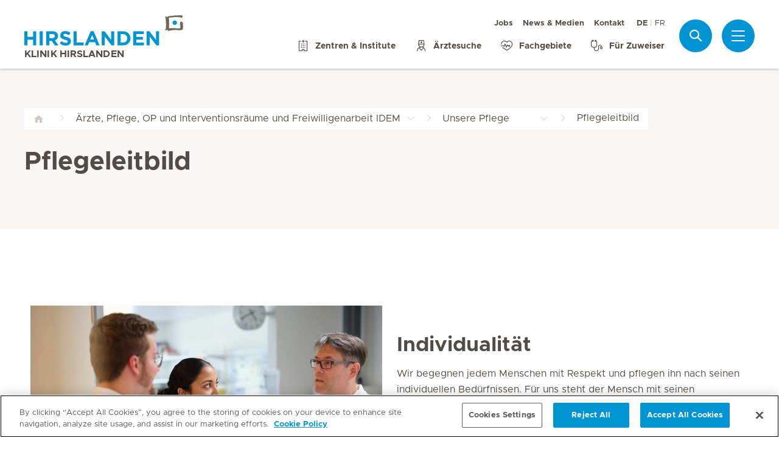

--- FILE ---
content_type: text/html; charset=UTF-8
request_url: https://www.hirslanden.ch/de/klinik-hirslanden/aerzte-und-pflege/unsere-pflege/pflegeleitbild.html
body_size: 5821
content:

  <!DOCTYPE HTML>
  <html class="no-js" lang="de">
    <head><meta http-equiv="content-type" content="text/html; charset=UTF-8"/>
<script defer="defer" type="text/javascript" src="/.rum/@adobe/helix-rum-js@%5E2/dist/rum-standalone.js"></script>
<link rel="preload" href="/etc.clientlibs/hirslanden/clientlibs/frontend-min/resources/font/Metropolis-Regular.woff" as="font" type="font/woff" crossorigin="anonymous"/>
<link rel="preload" href="/etc.clientlibs/hirslanden/clientlibs/frontend-min/resources/font/Metropolis-Bold.woff" as="font" type="font/woff" crossorigin="anonymous"/>
<link rel="preload" href="/etc.clientlibs/hirslanden/clientlibs/frontend-min/resources/font/Metropolis-SemiBold.woff" as="font" type="font/woff" crossorigin="anonymous"/>
<link rel="preload" href="/etc.clientlibs/hirslanden/clientlibs/frontend-min/resources/font/icons.woff?v=1.0.0" as="font" type="font/woff" crossorigin="anonymous"/>


	
	<title>Pflegeleitbild | Hirslanden Klinik Hirslanden</title>
	<meta name="keywords"/>
	<meta name="description"/>
	<meta itemprop="page-title" content="pflegeleitbild"/>
	<meta itemprop="repository-path" content="/content/klinik-hirslanden/de/aerzte-und-pflege/unsere-pflege/pflegeleitbild"/>
	
	
	
	<meta itemprop="clinics" content="/content/klinik-hirslanden/de"/>
	
	<meta itemprop="corporate" content="/content/corporate"/>
	
	
	
	
	
	
	
	
	
	
	
	
	
	
	
	
	
	
	
	
	
	
	<meta itemprop="page-type" content="ADDITIONAL_CONTENT"/>
	
	
	
	
	
	<meta name="viewport" content="width=device-width, initial-scale=1, maximum-scale=1"/>
	
	<meta name="last-modified" content="2024-04-30"/>
	<meta name="yandex-verification" content="53c3c2530ef78398"/>
	

	<link rel="canonical" href="https://www.hirslanden.ch/de/klinik-hirslanden/aerzte-und-pflege/unsere-pflege/pflegeleitbild.html"/>

	
		<link rel="alternate" href="https://www.hirslanden.ch/de/klinik-hirslanden/aerzte-und-pflege/unsere-pflege/pflegeleitbild.html" hreflang="de-CH"/>
	
		<link rel="alternate" href="https://www.hirslanden.ch/fr/klinik-hirslanden/medecins-et-soins/nos-soins/model-de-soins.html" hreflang="fr-CH"/>
	

	
		
		<meta property="og:url" content="https://www.hirslanden.ch/de/klinik-hirslanden/aerzte-und-pflege/unsere-pflege/pflegeleitbild.html"/>
		<meta property="og:type" content="article"/>
		<meta property="og:title" content="Pflegeleitbild"/>
		
		<meta property="og:image" content="https://mediclinic.scene7.com/is/image/mediclinic/hirslanden-logo-detailansicht-praxiszentren?_ck=1616179864108"/>

		
		<meta name="twitter:card" content="summary"/>
		<meta name="twitter:site" content="Hirslanden"/>
		<meta name="twitter:site:id" content="73376192"/>
		<meta name="twitter:title" content="Pflegeleitbild"/>
		
		<meta name="twitter:image" content="https://mediclinic.scene7.com/is/image/mediclinic/hirslanden-logo-detailansicht-praxiszentren?_ck=1616179864108"/>
	






    <!-- OneTrust Cookies Consent Notice start for hirslanden.ch -->

<script src="https://cdn.cookielaw.org/scripttemplates/otSDKStub.js" data-document-language="true" type="text/javascript" charset="UTF-8" data-domain-script="019523e2-a759-7907-be70-200d8c3420d7"></script>
<script type="text/javascript">
function OptanonWrapper() { }
</script>
<!-- OneTrust Cookies Consent Notice end for hirslanden.ch -->
    
    <script>
    window.dataLayer = window.dataLayer || [];
</script>
<!-- Google Tag Manager -->


    <script>(function(w,d,s,l,i){w[l]=w[l]||[];w[l].push({'gtm.start':
        new Date().getTime(),event:'gtm.js'});var f=d.getElementsByTagName(s)[0],
        j=d.createElement(s),dl=l!='dataLayer'?'&l='+l:'';j.async=true;j.src=
        'https://www.googletagmanager.com/gtm.js?id='+i+dl;f.parentNode.insertBefore(j,f);
    })(window,document,'script','dataLayer',"GTM-PRTK3Z");</script>


<!-- End Google Tag Manager -->


<!-- Adobe Analytics -->


    <script src="https://assets.adobedtm.com/82ec148934ab/bff85ea4e93a/launch-45694b391688.min.js" async></script>


<!-- End Adobe Analytics -->

    
    
    
        <script type="text/javascript" src="//script.crazyegg.com/pages/scripts/0090/4507.js" async="async"></script>
    
    

        
    
<link rel="stylesheet" href="/etc.clientlibs/hirslanden/clientlibs/clientlib-dependencies.lc-d41d8cd98f00b204e9800998ecf8427e-lc.css" type="text/css">



        
    
<link rel="stylesheet" href="/etc.clientlibs/hirslanden/clientlibs/clientlib-site.lc-4d1c75d68b11839a9440671cf091ea24-lc.css" type="text/css">



        


        
    
<link rel="stylesheet" href="/etc.clientlibs/hirslanden/clientlibs/frontend-min.lc-7d3d4b7431c03ae8eab1fe3f3be0c184-lc.css" type="text/css">



        
        
    
<script src="/etc.clientlibs/hirslanden/clientlibs/frontend-head-min.lc-f4e96b76cb58ca0b834b0f165cd57d9c-lc.js"></script>




        
    
    
    <script src="https://cdnjs.cloudflare.com/ajax/libs/picturefill/3.0.3/picturefill.min.js" async></script>





<script type="application/ld+json">
    {"@context":"http://schema.org/","@type":"BreadcrumbList","itemListElement":[{"@type":"ListItem","position":1,"name":"Ärzte, Pflege, OP und Interventionsräume und Freiwilligenarbeit IDEM","item":"https://www.hirslanden.ch/de/klinik-hirslanden/aerzte-und-pflege.html"},{"@type":"ListItem","position":2,"name":"Unsere Pflege","item":"https://www.hirslanden.ch/de/klinik-hirslanden/aerzte-und-pflege/unsere-pflege.html"},{"@type":"ListItem","position":3,"name":"Pflegeleitbild","item":"https://www.hirslanden.ch/de/klinik-hirslanden/aerzte-und-pflege/unsere-pflege/pflegeleitbild.html"}]}
</script>


<link rel="apple-touch-icon-precomposed" sizes="152x152" href="/etc.clientlibs/hirslanden/clientlibs/frontend/resources/favicon/touch-icon-ipad-retina.png"/>
<link rel="apple-touch-icon-precomposed" sizes="120x120" href="/etc.clientlibs/hirslanden/clientlibs/frontend/resources/favicon/touch-icon-iphone-retina.png"/>
<link rel="apple-touch-icon-precomposed" sizes="76x76" href="/etc.clientlibs/hirslanden/clientlibs/frontend/resources/favicon/touch-icon-ipad.png"/>
<link rel="apple-touch-icon-precomposed" sizes="52x52" href="/etc.clientlibs/hirslanden/clientlibs/frontend/resources/favicon/touch-icon-iphone.png"/>
<link rel="shortcut icon" href="/etc.clientlibs/hirslanden/clientlibs/frontend/resources/favicon/favicon.ico"/>
<meta name="msapplication-TileColor" content="#0094D0"/>
<meta name="msapplication-TileImage" content="/etc.clientlibs/hirslanden/clientlibs/frontend/resources/favicon/favicon-tile-144x144.png"/>

</head>
    <body class=" no-js   " type-ahead-endpoint-url="https://www.hirslanden.ch/de/klinik-hirslanden/_jcr_content.typeahead.json">
      <!-- Google Tag Manager (noscript) -->



    <noscript><iframe title="Google Tag Manager iframe" src="https://www.googletagmanager.com/ns.html?id=GTM-PRTK3Z" height="0" width="0" style="display:none;visibility:hidden"></iframe></noscript>



<!-- End Google Tag Manager (noscript) -->





<div id="dataLayerPageId" data-datalayerjson="{&#34;event&#34;:&#34;dl_page_view&#34;,&#34;language&#34;:&#34;de&#34;,&#34;page_type&#34;:&#34;hospital&#34;,&#34;hospital&#34;:&#34;klinik-hirslanden&#34;}">
</div>



      <div id="page">
  
  
    
    <div id="header" class=" logo-double">
        <header>
            
            <div>

    <div id="header-new" class="hospital">
        <div class="skip-links">
            <a class="accessible" href="#nav">Zur Navigation springen</a>
            <a class="accessible" href="#content">Zum Inhalt springen</a>
        </div>
        <nav>
            <div id="nav" class="navWrapper">
                <div class="logoWrapper">
                    <a href="/de/klinik-hirslanden/home.html">
                        <img src="/content/dam/corporate/logos/re-design/logo-hirslanden-web.png" alt="Klinik Hirslanden" title="Klinik Hirslanden" class="logo"/>
                        <img src="/content/dam/mc-sa-corporate/images/logos/icon-hirslanden-mediclinic-web.png" alt="Klinik Hirslanden" title="Klinik Hirslanden" class="smallLogo"/>
                        <div class="hospitalName">Klinik Hirslanden</div>
                    </a>
                </div>
                <script type="application/ld+json">
    {"@context":"http://schema.org/","@type":"Organization","url":"%5BLjava.lang.String;@15e25f73.html","logo":"https://www.hirslanden.ch/renditions/corporate/logos/re-design/4x3/768/1616254730220/logo-hirslanden-web.png"}
</script>


                
                <div class="linksWrapper">
                    <div class="links">
                        <div class="topLinksWrapper">
                            <ul class="customLinksWrapper">
                                
                                    <li class="customLink ">
                                        <a href="https://careers.hirslanden.ch/Hirslanden/search/?createNewAlert=false&q=&optionsFacetsDD_customfield3=&optionsFacetsDD_country=&optionsFacetsDD_customfield5=&optionsFacetsDD_facility=Klinik+Hirslanden&optionsFacetsDD_shifttype=" class="hir-ext-link" target="_blank">
                                                
                                            Jobs
                                        </a>
                                    </li>
<li class="customLink ">
                                        <a href="/de/klinik-hirslanden/news-und-medien.html">
                                                
                                            News &amp; Medien
                                        </a>
                                    </li>
<li class="customLink ">
                                        <a href="/de/klinik-hirslanden/kontakt.html">
                                                
                                            Kontakt
                                        </a>
                                    </li>

                                
                            </ul>
                            <div class="languageSwitch">
                                
  <ul class="lang-switch">
    <li class="active"><span data-lang="de">DE</span></li>
    
  
    
    <li>
      <a href="/fr/klinik-hirslanden/medecins-et-soins/nos-soins/model-de-soins.html" data-lang="fr">FR</a>
    </li>
  </ul>


                                
                            </div>
                        </div>

                        <ul class="bottomLinksWrapper">
                            
    
    
        <li class="sidebar_link">
            <a href="/de/klinik-hirslanden/centers.html">
                <span class="icon icon-hospital"></span>
                <span>Zentren &amp; Institute</span>
            </a>
        </li>
    
        <li class="sidebar_link">
            <a href="/de/klinik-hirslanden/aerzte-und-pflege/aerztesuche.html">
                <span class="icon icon-doctor"></span>
                <span>Ärztesuche</span>
            </a>
        </li>
    
        <li class="sidebar_link">
            <a href="/de/klinik-hirslanden/fachgebiete.html">
                <span class="icon icon-medical-heart"></span>
                <span>Fachgebiete</span>
            </a>
        </li>
    
        <li class="sidebar_link">
            <a href="/de/klinik-hirslanden/zuweiser.html">
                <span class="icon icon-stethoscope"></span>
                <span>Für Zuweiser</span>
            </a>
        </li>
    

                        </ul>
                        <div class="show-on-mobile bottomLinksWrapperMobile">
                            <ul class="bottomLinksWrapper">
                                
    
    
        <li class="sidebar_link">
            <a href="/de/klinik-hirslanden/centers.html">
                <span class="icon icon-hospital"></span>
                <span>Zentren &amp; Institute</span>
            </a>
        </li>
    
        <li class="sidebar_link">
            <a href="/de/klinik-hirslanden/aerzte-und-pflege/aerztesuche.html">
                <span class="icon icon-doctor"></span>
                <span>Ärztesuche</span>
            </a>
        </li>
    
        <li class="sidebar_link">
            <a href="/de/klinik-hirslanden/fachgebiete.html">
                <span class="icon icon-medical-heart"></span>
                <span>Fachgebiete</span>
            </a>
        </li>
    
        <li class="sidebar_link">
            <a href="/de/klinik-hirslanden/zuweiser.html">
                <span class="icon icon-stethoscope"></span>
                <span>Für Zuweiser</span>
            </a>
        </li>
    

                            </ul>
                        </div>
                    </div>

                    
                    
                    <script id="tmpl-search" type="text/x-template">
    <img class="popup-logo" src="/content/dam/mc-sa-corporate/images/logos/icon-hirslanden-mediclinic-web.png" alt="Klinik Hirslanden" title="Klinik Hirslanden"/>
    <div class="white-popup search-popup header_search-popup">
        <form id="header-search-form" method="GET" action="https://www.hirslanden.ch/de/klinik-hirslanden/search.html">
            <div class="typeahead__container">
                <div class="search-field typeahead__field">
                    <span class="typeahead__query">
                        <input type="text" title="Search Input" class="type-ahead-search search-overlay-input" data-typeahead-filters="[{&#34;type&#34;:&#34;AndFilter&#34;,&#34;startsWith&#34;:false,&#34;key&#34;:&#34;corporate_str&#34;,&#34;value&#34;:&#34;/content/corporate&#34;},{&#34;type&#34;:&#34;AndFilter&#34;,&#34;startsWith&#34;:false,&#34;key&#34;:&#34;clinics_mstr&#34;,&#34;value&#34;:&#34;/content/klinik-hirslanden/de&#34;}]" name="q" id="search" placeholder="Stichwort..." autocomplete="off" style="background-image: url('/etc.clientlibs/hirslanden/clientlibs/frontend/resources/img/24-px-search.svg')"/>
                    </span>
                    <span class="typeahead__button hide-on-mobile">
                        <button type="submit" title="Search" aria-label="Search" class="button button-search">Suche</button>
                    </span>
                </div>
            </div>
        </form>
        
            <div class="header_search-links">
                    <a href="https://careers.hirslanden.ch/Hirslanden/search/?createNewAlert=false&q=&optionsFacetsDD_customfield3=&optionsFacetsDD_country=&optionsFacetsDD_customfield5=&optionsFacetsDD_facility=Klinik+Hirslanden&optionsFacetsDD_shifttype=">Jobs</a>
            
                    <a href="https://www.hirslanden.ch/de/klinik-hirslanden/aerzte-und-pflege/aerztesuche.html">Ärztesuche</a>
            
                    <a href="https://www.hirslanden.ch/de/klinik-hirslanden/centers/geburtenabteilung/babygalerie.html">Babygalerie</a>
            
                    <a href="https://www.hirslanden.ch/de/klinik-hirslanden/zuweiser.html">Zuweiser</a>
            
                    <a href="https://www.hirslanden.ch/de/klinik-hirslanden/ihr-aufenthalt/besucherinformationen.html">Besucher</a>
            
                    <a href="https://shop.hirslanden.ch/klinik-hirslanden/">Online-Shop</a>
            
                    <a href="https://www.hirslanden.ch/de/corporate/ueber-uns/kontakt/healthline.html">Healthline</a>
            </div>
        
    </div>
</script>
                    <div class="iconsWrapper">
                        <div class="search-box search">
                            <a href="https://www.hirslanden.ch/de/klinik-hirslanden/search.html" class="hir-ext-link" target="_blank">
                                <span class="icon icon-search"></span>
                                <span class="screen-reader">Suche</span></a>
                        </div>
                        <div class="menu sidebar_toggle-header">
                            <a href="#sidebar" class="open-sidebar" title="Menü">
                                <div class="menuItemsWrapper">
                                    <span></span>
                                    <span></span>
                                    <span></span>
                                </div>
                            </a>
                        </div>
                    </div>
                </div>

            </div>
        </nav>

    </div>
    

    
    <div id="sidebar" class="sidebar hospital mfp-hide mfp-with-anim" aria-hidden="true" role="menu">
        <div class="sidebar_background">
            <div class="sidebar_holder">
                <div class="sidebar_left-column">
                    
                    <a href="/de/klinik-hirslanden/home.html" alt="Klinik Hirslanden" title="Klinik Hirslanden" class="hir-logo logo-override">
                        <span class="screen-reader">Hirslanden Home</span>
                        <img src="/content/dam/corporate/logos/re-design/logo-hirslanden-web.png"/>
                        
                        
                            <h2 class="hospital_title">Klinik Hirslanden</h2>
                        
                    </a>

                    
                    <ul class="sidebar_links">
                        
    <li class="emergency sidebar_link">
        <a href="/de/klinik-hirslanden/notfall.html">
            <span class="icon icon-emergency"></span>
            <span class="emergency_title">Notfall</span>
        </a>
    </li>
    
        <li class="sidebar_link">
            <a href="/de/klinik-hirslanden/centers.html">
                <span class="icon icon-hospital"></span>
                <span>Zentren &amp; Institute</span>
            </a>
        </li>
    
        <li class="sidebar_link">
            <a href="/de/klinik-hirslanden/aerzte-und-pflege/aerztesuche.html">
                <span class="icon icon-doctor"></span>
                <span>Ärztesuche</span>
            </a>
        </li>
    
        <li class="sidebar_link">
            <a href="/de/klinik-hirslanden/fachgebiete.html">
                <span class="icon icon-medical-heart"></span>
                <span>Fachgebiete</span>
            </a>
        </li>
    
        <li class="sidebar_link">
            <a href="/de/klinik-hirslanden/zuweiser.html">
                <span class="icon icon-stethoscope"></span>
                <span>Für Zuweiser</span>
            </a>
        </li>
    

                    </ul>

                    <div class="sidebar_divider"></div>

                    

                    <nav>
                        <ul class="sidebar_nav">
                            
    
        <li class="sidebar_nav-item">
            <a data-tab="tab1" href="#">
                Aufenthalt &amp; Besuch
                <span class="icon icon-arrow-next"></span>
            </a>
        </li>
    
        <li class="sidebar_nav-item">
            <a data-tab="tab2" href="#">
                Leistungsangebot
                <span class="icon icon-arrow-next"></span>
            </a>
        </li>
    
        <li class="sidebar_nav-item">
            <a data-tab="tab3" href="#">
                Veranstaltungen
                <span class="icon icon-arrow-next"></span>
            </a>
        </li>
    
        <li class="sidebar_nav-item">
            <a data-tab="tab4" href="#">
                Jobs &amp; Karriere
                <span class="icon icon-arrow-next"></span>
            </a>
        </li>
    
        <li class="sidebar_nav-item">
            <a data-tab="tab5" href="#">
                Über unsere Klinik
                <span class="icon icon-arrow-next"></span>
            </a>
        </li>
    
        <li class="sidebar_nav-item">
            <a data-tab="tab6" href="#">
                Für Ärzte &amp; Mitarbeiter
                <span class="icon icon-arrow-next"></span>
            </a>
        </li>
    

                        </ul>
                    </nav>

                    <div class="sidebar_divider"></div>

                    
                    <div class="">
                        <nav>
                            
                            <ul class="top-links sidebar_nav">
                                
    
        <li class=" sidebar_nav-item">
            <a href="https://careers.hirslanden.ch/Hirslanden/search/?createNewAlert=false&q=&optionsFacetsDD_customfield3=&optionsFacetsDD_country=&optionsFacetsDD_customfield5=&optionsFacetsDD_facility=Klinik+Hirslanden&optionsFacetsDD_shifttype=" class="hir-ext-link" target="_blank">
                                            
                Jobs
            </a>
            
        </li>
<li class=" sidebar_nav-item">
            <a href="/de/klinik-hirslanden/news-und-medien.html">
                                            
                News &amp; Medien
            </a>
            
        </li>
<li class=" sidebar_nav-item">
            <a href="/de/klinik-hirslanden/kontakt.html">
                                            
                Kontakt
            </a>
            
        </li>

    

                            </ul>
                            
                            <div class="sidebar_divider"></div>
                            <div class="sidebar_languages">
                                
  <ul class="lang-switch">
    <li class="active"><span data-lang="de">DE</span></li>
    
  
    
    <li>
      <a href="/fr/klinik-hirslanden/medecins-et-soins/nos-soins/model-de-soins.html" data-lang="fr">FR</a>
    </li>
  </ul>


                            </div>
                        </nav>
                    </div>

                    
                    <div>
                        <div class="sidebar_divider"></div>
                        <div class="sidebar_hospital-link sidebar_link">
                            <a href="/de/corporate/home.html" target="_blank">
                                <span class="icon icon-arrow-back"></span>
                                <span>Hirslanden Gruppe</span>
                            </a>
                        </div>
                    </div>
                </div>
                

                <div class="sidebar_right-column">
                    <a href="/de/klinik-hirslanden/home.html" alt="Klinik Hirslanden" title="Klinik Hirslanden" class="hir-logo logo-override  show-on-mobile logo-mobile">
                        <span class="screen-reader">Hirslanden Home</span>
                        <img src="/content/dam/corporate/logos/re-design/logo-hirslanden-web.png"/>
                        
                        
                            <h2 class="hospital_title">Klinik Hirslanden</h2>
                        
                    </a>

                    <div class="sidebar_right-column-content">
                        
                        <div class="sidebar_search">
    <img class="popup-logo" src="/content/dam/mc-sa-corporate/images/logos/icon-hirslanden-mediclinic-web.png" alt="Klinik Hirslanden" title="Klinik Hirslanden"/>
    <div class="white-popup search-popup header_search-popup">
        <form id="header-search-form" method="GET" action="https://www.hirslanden.ch/de/klinik-hirslanden/search.html">
            <div class="typeahead__container">
                <div class="search-field typeahead__field">
                    <span class="typeahead__query">
                        <input type="text" title="Search Input" class="type-ahead-search search-overlay-input" data-typeahead-filters="[{&#34;type&#34;:&#34;AndFilter&#34;,&#34;startsWith&#34;:false,&#34;key&#34;:&#34;corporate_str&#34;,&#34;value&#34;:&#34;/content/corporate&#34;},{&#34;type&#34;:&#34;AndFilter&#34;,&#34;startsWith&#34;:false,&#34;key&#34;:&#34;clinics_mstr&#34;,&#34;value&#34;:&#34;/content/klinik-hirslanden/de&#34;}]" name="q" id="search" placeholder="Stichwort..." autocomplete="off" style="background-image: url('/etc.clientlibs/hirslanden/clientlibs/frontend/resources/img/24-px-search.svg')"/>
                    </span>
                    <span class="typeahead__button hide-on-mobile">
                        <button type="submit" title="Search" aria-label="Search" class="button button-search">Suche</button>
                    </span>
                </div>
            </div>
        </form>
        
            <div class="header_search-links">
                    <a href="https://careers.hirslanden.ch/Hirslanden/search/?createNewAlert=false&q=&optionsFacetsDD_customfield3=&optionsFacetsDD_country=&optionsFacetsDD_customfield5=&optionsFacetsDD_facility=Klinik+Hirslanden&optionsFacetsDD_shifttype=" class="hir-ext-link" target="_blank">Jobs</a>
            
                    <a href="https://www.hirslanden.ch/de/klinik-hirslanden/aerzte-und-pflege/aerztesuche.html" class="hir-ext-link" target="_blank">Ärztesuche</a>
            
                    <a href="https://www.hirslanden.ch/de/klinik-hirslanden/centers/geburtenabteilung/babygalerie.html" class="hir-ext-link" target="_blank">Babygalerie</a>
            
                    <a href="https://www.hirslanden.ch/de/klinik-hirslanden/zuweiser.html" class="hir-ext-link" target="_blank">Zuweiser</a>
            
                    <a href="https://www.hirslanden.ch/de/klinik-hirslanden/ihr-aufenthalt/besucherinformationen.html" class="hir-ext-link" target="_blank">Besucher</a>
            
                    <a href="https://shop.hirslanden.ch/klinik-hirslanden/" class="hir-ext-link" target="_blank">Online-Shop</a>
            
                    <a href="https://www.hirslanden.ch/de/corporate/ueber-uns/kontakt/healthline.html" class="hir-ext-link" target="_blank">Healthline</a>
            </div>
        
    </div>
</div>
                        
                        <div class="sidebar_content-holder">
                            
        
        



                        </div>
                    </div>

                    
                    <div class="sidebar_nav-holder">
                        
    
        <div class="sidebar_nav-item-content" id="tab1">
            <a class="sidebar_nav-item-link show-on-mobile">
                <span class="icon icon-arrow-back"></span>
                <span>Aufenthalt &amp; Besuch</span>
            </a>
            
                <a class="sidebar_nav-item-sublink sidebar_nav-item-sublink-main" href="/de/klinik-hirslanden/ihr-aufenthalt.html">Ihr Aufenthalt</a>
                
                    <a class="sidebar_nav-item-sublink" href="/de/klinik-hirslanden/ihr-aufenthalt/ablauf-ihres-aufenthalts.html">Ablauf Ihres Aufenthalts</a>
                
                    <a class="sidebar_nav-item-sublink" href="/de/klinik-hirslanden/ihr-aufenthalt/besucherinformationen.html">Besucherinformationen</a>
                
                    <a class="sidebar_nav-item-sublink" href="/de/klinik-hirslanden/ihr-aufenthalt/informationen-fuer-internationale-patienten.html">Informationen für internationale Patienten</a>
                
                    <a class="sidebar_nav-item-sublink" href="/de/klinik-hirslanden/ihr-aufenthalt/rueckmeldung-aufenthalt.html">Rückmeldung zu Ihrem Aufenthalt</a>
                
                <div class="sidebar_divider-nav"></div>
            
                <a class="sidebar_nav-item-sublink sidebar_nav-item-sublink-main" href="/de/klinik-hirslanden/versicherung.html">Versicherung und Kostenübernahme</a>
                
                    <a class="sidebar_nav-item-sublink" href="/de/klinik-hirslanden/versicherung/leistungen-fuer-privatversicherte.html">Leistungen für Privatversicherte</a>
                
                    <a class="sidebar_nav-item-sublink" href="/de/klinik-hirslanden/versicherung/leistungen-fuer-halbprivatversicherte.html">Leistungen für Halbprivatversicherte</a>
                
                    <a class="sidebar_nav-item-sublink" href="/de/klinik-hirslanden/versicherung/leistungen-fuer-allgemeinversicherte.html">Leistungen für Allgemeinversicherte</a>
                
                    <a class="sidebar_nav-item-sublink" href="/de/klinik-hirslanden/versicherung/upgrades.html">Upgrades</a>
                
                    <a class="sidebar_nav-item-sublink" href="/de/klinik-hirslanden/versicherung/flex-spitalversicherung.html">Flex-Spitalversicherung</a>
                
                <div class="sidebar_divider-nav"></div>
            
                <a class="sidebar_nav-item-sublink sidebar_nav-item-sublink-main" href="/de/klinik-hirslanden/hotellerie-und-services.html">Hotellerie &amp; Services</a>
                
                    <a class="sidebar_nav-item-sublink hir-ext-link" href="https://shop.hirslanden.ch/klinik-hirslanden/" target="_blank">Online-Shop</a>
                
                    <a class="sidebar_nav-item-sublink" href="/de/klinik-hirslanden/hotellerie-und-services/zimmer.html">Zimmer</a>
                
                    <a class="sidebar_nav-item-sublink" href="/de/klinik-hirslanden/hotellerie-und-services/gastronomie.html">Gastronomie</a>
                
                    <a class="sidebar_nav-item-sublink" href="/de/klinik-hirslanden/hotellerie-und-services/dienstleistungen.html">Dienstleistungen</a>
                
                    <a class="sidebar_nav-item-sublink" href="/de/klinik-hirslanden/hotellerie-und-services/fahrservice.html">Fahrservice</a>
                
                    <a class="sidebar_nav-item-sublink" href="/de/klinik-hirslanden/hotellerie-und-services/seelsorge.html">Seelsorge</a>
                
                <div class="sidebar_divider-nav"></div>
            
        </div>
    
        <div class="sidebar_nav-item-content" id="tab2">
            <a class="sidebar_nav-item-link show-on-mobile">
                <span class="icon icon-arrow-back"></span>
                <span>Leistungsangebot</span>
            </a>
            
                <a class="sidebar_nav-item-sublink sidebar_nav-item-sublink-main" href="/de/klinik-hirslanden/fachgebiete.html">Fachgebiete</a>
                
                    <a class="sidebar_nav-item-sublink" href="/de/klinik-hirslanden/fachgebiete.html">Zur Übersicht</a>
                
                <div class="sidebar_divider-nav"></div>
            
                <a class="sidebar_nav-item-sublink sidebar_nav-item-sublink-main" href="/de/klinik-hirslanden/centers.html">Zentren &amp; Institute</a>
                
                    <a class="sidebar_nav-item-sublink" href="/de/klinik-hirslanden/centers.html">Zur Suche</a>
                
                <div class="sidebar_divider-nav"></div>
            
                <a class="sidebar_nav-item-sublink sidebar_nav-item-sublink-main" href="/de/klinik-hirslanden/aerzte-und-pflege.html">Ärzte &amp; Pflege</a>
                
                    <a class="sidebar_nav-item-sublink" href="/de/klinik-hirslanden/aerzte-und-pflege/aerztesuche.html">Arzt/Ärztin finden</a>
                
                    <a class="sidebar_nav-item-sublink" href="/de/klinik-hirslanden/aerzte-und-pflege/unsere-pflege.html">Unsere Pflege</a>
                
                    <a class="sidebar_nav-item-sublink" href="/de/klinik-hirslanden/aerzte-und-pflege/op-und-interventionsraeume.html">OP &amp; Interventionsräume</a>
                
                    <a class="sidebar_nav-item-sublink" href="/de/klinik-hirslanden/aerzte-und-pflege/case-management.html">Case Management</a>
                
                    <a class="sidebar_nav-item-sublink" href="/de/klinik-hirslanden/aerzte-und-pflege/im-dienste-eines-menschen.html">Im Dienste eines Mitmenschen</a>
                
                <div class="sidebar_divider-nav"></div>
            
        </div>
    
        <div class="sidebar_nav-item-content" id="tab3">
            <a class="sidebar_nav-item-link show-on-mobile">
                <span class="icon icon-arrow-back"></span>
                <span>Veranstaltungen</span>
            </a>
            
                <a class="sidebar_nav-item-sublink sidebar_nav-item-sublink-main" href="/de/klinik-hirslanden/kurse-und-veranstaltungen.html">Kurse &amp; Vorträge der Klinik Hirslanden</a>
                
                    <a class="sidebar_nav-item-sublink" href="/de/klinik-hirslanden/kurse-und-veranstaltungen/schwangerschaft-und-geburt.html">Schwangerschaft &amp; Geburt</a>
                
                    <a class="sidebar_nav-item-sublink" href="/de/klinik-hirslanden/kurse-und-veranstaltungen/gesundheitsthemen.html">Gesundheitsthemen</a>
                
                <div class="sidebar_divider-nav"></div>
            
        </div>
    
        <div class="sidebar_nav-item-content" id="tab4">
            <a class="sidebar_nav-item-link show-on-mobile">
                <span class="icon icon-arrow-back"></span>
                <span>Jobs &amp; Karriere</span>
            </a>
            
                <a class="sidebar_nav-item-sublink sidebar_nav-item-sublink-main" href="/de/klinik-hirslanden/jobs-und-karriere.html">Jobs &amp; Karriere</a>
                
                    <a class="sidebar_nav-item-sublink hir-ext-link" href="https://careers.hirslanden.ch/Hirslanden/search/?createNewAlert=false&q=&locationsearch=Klinik+Hirslanden&optionsFacetsDD_shifttype=" target="_blank">Offene Stellen</a>
                
                    <a class="sidebar_nav-item-sublink" href="/de/klinik-hirslanden/jobs-und-karriere/chum-lueg.html">Chum &amp; Lueg</a>
                
                    <a class="sidebar_nav-item-sublink" href="/de/klinik-hirslanden/kampagnen/pflege-zuerich.html">Jobs in der Pflege</a>
                
                    <a class="sidebar_nav-item-sublink hir-ext-link" href="https://hirslanden-op.ch/" target="_blank">Im OP arbeiten</a>
                
                    <a class="sidebar_nav-item-sublink" href="/de/klinik-hirslanden/jobs-und-karriere/hirslanden-als-arbeitgeberin.html">Klinik Hirslanden als Arbeitgeberin</a>
                
                    <a class="sidebar_nav-item-sublink" href="/de/klinik-hirslanden/jobs-und-karriere/aus-und-weiterbildung.html">Aus- &amp; Weiterbildungen</a>
                
                    <a class="sidebar_nav-item-sublink" href="/de/klinik-hirslanden/jobs-und-karriere.html">Kontakt für Jobsuchende</a>
                
                    <a class="sidebar_nav-item-sublink hir-ext-link" href="https://careers.hirslanden.ch/Hirslanden/content/International-Applications/?locale=de_DE" target="_blank">Bewerben aus dem Ausland</a>
                
                    <a class="sidebar_nav-item-sublink" href="/de/klinik-hirslanden/jobs-und-karriere/kinderbetreuung.html">Kinderbetreuung </a>
                
                    <a class="sidebar_nav-item-sublink" href="/de/klinik-hirslanden/jobs-und-karriere/personalzimmer.html">Personalzimmer</a>
                
                    <a class="sidebar_nav-item-sublink" href="/de/klinik-hirslanden/jobs-und-karriere/leben-und-arbeiten-in-zuerich.html">Leben und Arbeiten in Zürich</a>
                
                <div class="sidebar_divider-nav"></div>
            
        </div>
    
        <div class="sidebar_nav-item-content" id="tab5">
            <a class="sidebar_nav-item-link show-on-mobile">
                <span class="icon icon-arrow-back"></span>
                <span>Über unsere Klinik</span>
            </a>
            
                <a class="sidebar_nav-item-sublink sidebar_nav-item-sublink-main" href="/de/klinik-hirslanden/klinikportrait.html">Klinikportrait</a>
                
                    <a class="sidebar_nav-item-sublink" href="/de/klinik-hirslanden/klinikportrait/philosophie.html">Philosophie</a>
                
                    <a class="sidebar_nav-item-sublink" href="/de/klinik-hirslanden/klinikportrait/organisation.html">Organisation</a>
                
                    <a class="sidebar_nav-item-sublink" href="/de/klinik-hirslanden/klinikportrait/qualitaet.html">Qualität</a>
                
                    <a class="sidebar_nav-item-sublink" href="/de/klinik-hirslanden/klinikportrait/kennzahlen.html">Kennzahlen</a>
                
                    <a class="sidebar_nav-item-sublink" href="/de/klinik-hirslanden/klinikportrait/kooperationen.html">Kooperationen</a>
                
                    <a class="sidebar_nav-item-sublink" href="/de/klinik-hirslanden/klinikportrait/engagements.html">Engagements</a>
                
                    <a class="sidebar_nav-item-sublink" href="/de/klinik-hirslanden/klinikportrait/geschichte.html">Geschichte</a>
                
                    <a class="sidebar_nav-item-sublink" href="/de/klinik-hirslanden/klinikportrait/spitalhygiene.html">Spitalhygiene</a>
                
                    <a class="sidebar_nav-item-sublink" href="/de/klinik-hirslanden/klinikportrait/service-excellence.html">Service Excellence</a>
                
                    <a class="sidebar_nav-item-sublink" href="/de/klinik-hirslanden/klinikportrait/virtueller-rundgang.html">Virtueller Rundgang</a>
                
                    <a class="sidebar_nav-item-sublink" href="/de/klinik-hirslanden/klinikportrait/kunst.html">Kunst in der Klinik</a>
                
                <div class="sidebar_divider-nav"></div>
            
                <a class="sidebar_nav-item-sublink sidebar_nav-item-sublink-main" href="/de/klinik-hirslanden/news-und-medien.html">Medien &amp; News</a>
                
                    <a class="sidebar_nav-item-sublink" href="/de/klinik-hirslanden/news-und-medien/formulare-und-broeschueren.html">Formulare &amp; Broschüren</a>
                
                <div class="sidebar_divider-nav"></div>
            
        </div>
    
        <div class="sidebar_nav-item-content" id="tab6">
            <a class="sidebar_nav-item-link show-on-mobile">
                <span class="icon icon-arrow-back"></span>
                <span>Für Ärzte &amp; Mitarbeiter</span>
            </a>
            
                <a class="sidebar_nav-item-sublink sidebar_nav-item-sublink-main" href="/de/klinik-hirslanden/belegaerzte.html">Belegärzte</a>
                
                <div class="sidebar_divider-nav"></div>
            
                <a class="sidebar_nav-item-sublink sidebar_nav-item-sublink-main" href="/de/klinik-hirslanden/fort-und-weiterbildung.html">Veranstaltungen, Fort- &amp; Weiterbildung</a>
                
                <div class="sidebar_divider-nav"></div>
            
                <a class="sidebar_nav-item-sublink sidebar_nav-item-sublink-main" href="/de/klinik-hirslanden/medizinische-infrastruktur.html">Medizinische Infrastruktur</a>
                
                <div class="sidebar_divider-nav"></div>
            
        </div>
    

                    </div>

                </div>
            </div>
        </div>
    </div>
</div>
            

            <div class="genericHeader">
    <div class="genericHeaderWrapper" data-text-bookmark-mac="Sie können diese Seite Ihren Lesezeichen hinzufügen, indem Sie auf der Tastatur die Tastenkombination Command/Cmd + D drücken." data-text-bookmark-windows="Sie können diese Seite Ihren Lesezeichen hinzufügen, indem Sie auf der Tastatur die Tastenkombination CTRL + D drücken.">
        
        <ol class="breadcrumb-wrapper">
  <li class="breadcrumb-item ">
    <div class="first-item  noSiblings">
      <a href="/de/klinik-hirslanden/home.html">
        <span></span>
      </a>
    </div>
    
  </li>

  <li class="breadcrumb-item ">
    <div class="breadcrumb-item-main  hasSiblings">
      <a href="/de/klinik-hirslanden/aerzte-und-pflege.html">
        <span>Ärzte, Pflege, OP und Interventionsräume und Freiwilligenarbeit IDEM</span>
      </a>
    </div>
    
      <ol class="breadcrumb-inner-item-wrapper">
        <li class="breadcrumb-sub-item ">
          <a href="/de/klinik-hirslanden/ihr-aufenthalt.html">Ihr Aufenthalt </a>
        </li>
      
        <li class="breadcrumb-sub-item ">
          <a href="/de/klinik-hirslanden/hotellerie-und-services.html">Hotellerie und Services </a>
        </li>
      
        <li class="breadcrumb-sub-item ">
          <a href="/de/klinik-hirslanden/fachgebiete.html">Fachgebiete </a>
        </li>
      
        <li class="breadcrumb-sub-item active">
          <a href="/de/klinik-hirslanden/aerzte-und-pflege.html">Ärzte, Pflege, OP und Interventionsräume und Freiwilligenarbeit IDEM </a>
        </li>
      
        <li class="breadcrumb-sub-item ">
          <a href="/de/klinik-hirslanden/centers.html">Zentren und Institute </a>
        </li>
      
        <li class="breadcrumb-sub-item ">
          <a href="/de/klinik-hirslanden/klinikportrait.html">Klinikportrait </a>
        </li>
      
        <li class="breadcrumb-sub-item ">
          <a href="/de/klinik-hirslanden/jobs-und-karriere.html">Jobs und Karriere </a>
        </li>
      
        <li class="breadcrumb-sub-item ">
          <a href="/de/klinik-hirslanden/news-und-medien.html">Medien und News </a>
        </li>
      
        <li class="breadcrumb-sub-item ">
          <a href="/de/klinik-hirslanden/zuweiser.html">Zuweiser-Bereich </a>
        </li>
      
        <li class="breadcrumb-sub-item ">
          <a href="/de/klinik-hirslanden/medizinische-infrastruktur.html">Medizinische Infrastruktur </a>
        </li>
      
        <li class="breadcrumb-sub-item ">
          <a href="/de/klinik-hirslanden/kontakt.html">Kontakt und Anfahrt </a>
        </li>
      
        <li class="breadcrumb-sub-item ">
          <a href="/de/klinik-hirslanden/forschung-und-lehre.html">Forschung und Lehre </a>
        </li>
      
        <li class="breadcrumb-sub-item ">
          <a href="/de/klinik-hirslanden/kurse-und-veranstaltungen.html">Kurse und Veranstaltungen </a>
        </li>
      
        <li class="breadcrumb-sub-item ">
          <a href="/de/klinik-hirslanden/notfall.html">Notfall </a>
        </li>
      
        <li class="breadcrumb-sub-item ">
          <a href="/de/klinik-hirslanden/fort-und-weiterbildung.html">Fort- und Weiterbildung für Fachexperten  </a>
        </li>
      </ol>
    
  </li>

  <li class="breadcrumb-item ">
    <div class="breadcrumb-item-main  hasSiblings">
      <a href="/de/klinik-hirslanden/aerzte-und-pflege/unsere-pflege.html">
        <span>Unsere Pflege</span>
      </a>
    </div>
    
      <ol class="breadcrumb-inner-item-wrapper">
        <li class="breadcrumb-sub-item ">
          <a href="/de/klinik-hirslanden/aerzte-und-pflege/aerztesuche.html">Ärztesuche </a>
        </li>
      
        <li class="breadcrumb-sub-item active">
          <a href="/de/klinik-hirslanden/aerzte-und-pflege/unsere-pflege.html">Unsere Pflege </a>
        </li>
      
        <li class="breadcrumb-sub-item ">
          <a href="/de/klinik-hirslanden/aerzte-und-pflege/op-und-interventionsraeume.html">OP &amp; Interventionsräume </a>
        </li>
      
        <li class="breadcrumb-sub-item ">
          <a href="/de/klinik-hirslanden/aerzte-und-pflege/im-dienste-eines-menschen.html">Freiwilligenarbeit IDEM </a>
        </li>
      </ol>
    
  </li>

  <li class="breadcrumb-item active">
    <div class="breadcrumb-item-main last-item hasSiblings">
      
        <span>Pflegeleitbild</span>
      
    </div>
    
      <ol class="breadcrumb-inner-item-wrapper">
        <li class="breadcrumb-sub-item ">
          <a href="/de/klinik-hirslanden/aerzte-und-pflege/unsere-pflege/jobs.html">Jobs </a>
        </li>
      
        <li class="breadcrumb-sub-item ">
          <a href="/de/klinik-hirslanden/aerzte-und-pflege/unsere-pflege/leitungsteam.html">Leitungsteam </a>
        </li>
      
        <li class="breadcrumb-sub-item ">
          <a href="/de/klinik-hirslanden/aerzte-und-pflege/unsere-pflege/professionelle-pflege.html">Professionelle Pflege </a>
        </li>
      
        <li class="breadcrumb-sub-item ">
          <a href="/de/klinik-hirslanden/aerzte-und-pflege/unsere-pflege/vision-und-philosophie-der-pflege-.html">Vision und Philosophie </a>
        </li>
      </ol>
    
  </li>
</ol>

        
        
            
    <div class="backlink">
        <a href="/de/klinik-hirslanden/aerzte-und-pflege/unsere-pflege.html"><span class="icon icon-arrow-back"></span> Unsere Pflege</a>
    </div>

        

            
            <div class="title">
                <h1>
                    <span>Pflegeleitbild</span>

                </h1>
            </div>
        
    

    </div>
</div>

            
        </header>
    </div>
    

    <div id="content">
  
  
  <div><div class="fullwidth section">

    
  


    <div class="  fullwidth fullwidth--">
        <div class="fullwidth--content-holder">
            <div class="columncontainer section">
  
  


    <div class="  columncontainerWrapper">

      

      <div class="grid-50-50 ">
          <div class="grid-col-1">
              <div>
                  <div class="text section">

  
  

    
      <div class="textAndImage
        
        
        
        
        ">
        <div class="wrapper ">
          
          <div class="imageAndCaption size-full">
                      <figure>
                        
                            
  
    <div class="image-container ">
        
            

            
                <div class="image-responsive">
                    <img data-image="responsiveImage" src="[data-uri]" alt="Medium-HIR_neutral_045-X-1" data-src="https://mediclinic.scene7.com/is/image/mediclinic/Medium-HIR_neutral_045-X-1?_ck=1757671215219" class="image-fluid"/>
                </div>
            
            
        
    </div>

  

                        
                        
                      </figure>
          </div>
              
        </div>
      </div>
      <div class="cf"></div>
    

    


</div>


              </div>
          </div>
      
          <div class="grid-col-2">
              <div>
                  <div class="spacer section">
    
  

    <div class="spacer-big"><input type="hidden" name="spacer-hidden-field-spacer" value="true"/></div>
</div>
<div class="text section">

  
  

    
      <div class="textAndImage
        
        
        
        
        ">
        <div class="wrapper text">
          
          
              <div data-obfuscate-email class="obfuscate-email-content-wrapper text-no-image">
                
                
                <h2>Individualität</h2>
<p>Wir begegnen jedem Menschen mit Respekt und pflegen ihn nach seinen individuellen Bedürfnissen. Für uns steht der Mensch mit seinen Erwartungen  im Mittelpunkt unseres Handelns.</p>

              </div>
        </div>
      </div>
      <div class="cf"></div>
    

    


</div>


              </div>
          </div>
      </div>

    </div>

</div>


        </div>
    </div>
</div>
<div class="fullwidth section">

    
  


    <div class="callout background-primary fullwidth fullwidth--background-primary">
        <div class="fullwidth--content-holder">
            <div class="columncontainer section">
  
  


    <div class="  columncontainerWrapper">

      

      <div class="grid-50-50 ">
          <div class="grid-col-1">
              <div>
                  <div class="spacer section">
    
  

    <div class="spacer-big"><input type="hidden" name="spacer-hidden-field-spacer" value="true"/></div>
</div>
<div class="text section">

  
  

    
      <div class="textAndImage
        
        
        
        
        ">
        <div class="wrapper text">
          
          
              <div data-obfuscate-email class="obfuscate-email-content-wrapper text-no-image">
                
                
                <h2 style="	text-align: left;
">Professionalität<br />
</h2>
<p style="	text-align: left;
">Unsere Pflege orientiert sich an einer hohen Qualität. Interdisziplinärer Austausch und Transparenz für alle Beteiligten ist uns wichtig. Wir halten uns an Pflegerichtlinien und überprüfen unsere Arbeit regelmässig nach internen und externen Standards.<br />
Wir Pflegende sind offene und zukunftsorientierte PartnerInnen eines interdisziplinären Teams. Freude an der Pflege und der Begegnung mit Menschen sind uns ein grosses Anliegen.</p>

              </div>
        </div>
      </div>
      <div class="cf"></div>
    

    


</div>


              </div>
          </div>
      
          <div class="grid-col-2">
              <div>
                  <div class="text section">

  
  

    
      <div class="textAndImage
        
        
        
        
        ">
        <div class="wrapper ">
          
          <div class="imageAndCaption size-full">
                      <figure>
                        
                            
  
    <div class="image-container ">
        
            

            
                <div class="image-responsive">
                    <img data-image="responsiveImage" src="[data-uri]" alt="Medium-HIR_neutral_081-X" data-src="https://mediclinic.scene7.com/is/image/mediclinic/Medium-HIR_neutral_081-X?_ck=1757663471496" class="image-fluid"/>
                </div>
            
            
        
    </div>

  

                        
                        
                      </figure>
          </div>
              
        </div>
      </div>
      <div class="cf"></div>
    

    


</div>


              </div>
          </div>
      </div>

    </div>

</div>


        </div>
    </div>
</div>
<div class="fullwidth section">

    
  


    <div class="  fullwidth fullwidth--">
        <div class="fullwidth--content-holder">
            <div class="columncontainer section">
  
  


    <div class="  columncontainerWrapper">

      

      <div class="grid-50-50 ">
          <div class="grid-col-1">
              <div>
                  <div class="text section">

  
  

    
      <div class="textAndImage
        
        
        
        
        ">
        <div class="wrapper ">
          
          <div class="imageAndCaption size-full">
                      <figure>
                        
                            
  
    <div class="image-container ">
        
            

            
                <div class="image-responsive">
                    <img data-image="responsiveImage" src="[data-uri]" alt="Pflege-Dame-Bett" data-src="https://mediclinic.scene7.com/is/image/mediclinic/Pflege-Dame-Bett?_ck=1616182467166" class="image-fluid"/>
                </div>
            
            
        
    </div>

  

                        
                        
                      </figure>
          </div>
              
        </div>
      </div>
      <div class="cf"></div>
    

    


</div>


              </div>
          </div>
      
          <div class="grid-col-2">
              <div>
                  <div class="spacer section">
    
  

    <div class="spacer-big"><input type="hidden" name="spacer-hidden-field-spacer" value="true"/></div>
</div>
<div class="text section">

  
  

    
      <div class="textAndImage
        
        
        
        
        ">
        <div class="wrapper text">
          
          
              <div data-obfuscate-email class="obfuscate-email-content-wrapper text-no-image">
                
                
                <h2>Wertschätzung</h2>
<p>Wir achten und wahren die Individualität des Menschen und beziehen uns auf seine Biographie und seine soziokulturellen Prägungen. Wir gehen auf den Menschen zu und suchen den Weg zu einer vertrauensvollen Beziehung, die Geborgenheit und Sicherheit vermittelt. Wir pflegen den Dialog und erfüllen Patientenwünsche im Rahmen unserer Möglichkeiten.</p>

              </div>
        </div>
      </div>
      <div class="cf"></div>
    

    


</div>


              </div>
          </div>
      </div>

    </div>

</div>


        </div>
    </div>
</div>
<div class="fullwidth section">

    
  


    <div class="callout background-primary fullwidth fullwidth--background-primary">
        <div class="fullwidth--content-holder">
            <div class="columncontainer section">
  
  


    <div class="  columncontainerWrapper">

      

      <div class="grid-50-50 ">
          <div class="grid-col-1">
              <div>
                  <div class="spacer section">
    
  

    <div class="spacer-big"><input type="hidden" name="spacer-hidden-field-spacer" value="true"/></div>
</div>
<div class="text section">

  
  

    
      <div class="textAndImage
        
        
        
        
        ">
        <div class="wrapper text">
          
          
              <div data-obfuscate-email class="obfuscate-email-content-wrapper text-no-image">
                
                
                <h2>Zukunftsorientiert <br />
</h2>
<p>Wir sind ein Ausbildungsspital mit umfangreichem Angebot an Aus-, Fort- und Weiterbildungen, die zur Personalförderung, Qualitätssicherung und einer hohen Leistungsfähigkeit beitragen.<br />
Wir bieten Beratungen und Schulungen zu Gesundheitsfragen für stationäre und ambulante Patientinnen und Patienten.</p>

              </div>
        </div>
      </div>
      <div class="cf"></div>
    

    


</div>


              </div>
          </div>
      
          <div class="grid-col-2">
              <div>
                  <div class="text section">

  
  

    
      <div class="textAndImage
        
        
        
        
        ">
        <div class="wrapper ">
          
          <div class="imageAndCaption size-full">
                      <figure>
                        
                            
  
    <div class="image-container ">
        
            

            
                <div class="image-responsive">
                    <img data-image="responsiveImage" src="[data-uri]" alt="klinik-stanna-pflege-content-awarness" data-src="https://mediclinic.scene7.com/is/image/mediclinic/klinik-stanna-pflege-content-awarness?_ck=1620293267776" class="image-fluid"/>
                </div>
            
            
        
    </div>

  

                        
                        
                      </figure>
          </div>
              
        </div>
      </div>
      <div class="cf"></div>
    

    


</div>


              </div>
          </div>
      </div>

    </div>

</div>


        </div>
    </div>
</div>
<div class="spacer section">
    
  

    <div class="spacer-big"><input type="hidden" name="spacer-hidden-field-spacer" value="true"/></div>
</div>

</div>
</div>
    
    <div id="footer">
        <footer>
            
    <script type="application/ld+json">
    {"@context":"http://schema.org/","@type":"Organization","name":"","url":"%5BLjava.lang.String;@57a5453b.html","sameAs":"[]"}

</script>


    
        
    <div class="footer_pre">
        <div class="footer_seo">
            <div class="footer_seo-title">Klinik Hirslanden</div>
            <div class="footer_seo-text">
                <p>Die Klinik Hirslanden in Zürich ist eine führende Gesundheitsdienstleisterin, die Patient*innen von der Geburt bis ins hohe Alter begleitet. Die moderne Infrastruktur und die medizinische Fachkompetenz stehen Patient*innen aller Versicherungsklassen offen.</p>

            </div>
        </div>
        <div class="footer_social">
            <div class="footer_social-title">
                Folgen Sie uns
            </div>
            <div class="footer_social-links">
                <nav>
                    <ul>
                        <li>
                            <a href="https://www.facebook.com/Hirslanden" title="Facebook" target="_blank" rel="noopener" class="hir-ext-link">
                                <span class="icon  icon-social-facebook"></span>
                            </a>
                        </li>
                    
                        <li>
                            <a href="https://www.instagram.com/hirslanden/" title="Instagram" target="_blank" rel="noopener" class="hir-ext-link">
                                <span class="icon  icon-social-instagram"></span>
                            </a>
                        </li>
                    
                        <li>
                            <a href="https://www.tiktok.com/@hirslanden" title="TikTok" target="_blank" rel="noopener" class="hir-ext-link">
                                <span class="icon  icon-tiktok"></span>
                            </a>
                        </li>
                    
                        <li>
                            <a href="https://ch.linkedin.com/company/hirslanden" title="LinkedIn" target="_blank" rel="noopener" class="hir-ext-link">
                                <span class="icon  icon-social-linkedin"></span>
                            </a>
                        </li>
                    
                        <li>
                            <a href="https://www.youtube.com/user/Privatklinikgruppe" title="YouTube" target="_blank" rel="noopener">
                                <span class="icon  icon-social-youtube"></span>
                            </a>
                        </li>
                    
                        <li>
                            <a href="https://blog.hirslanden.ch" title="Blog" target="_blank" rel="noopener" class="hir-ext-link">
                                <span class="icon  icon-social-blog"></span>
                            </a>
                        </li>
                    </ul>
                </nav>
            </div>
        </div>
    </div>

    

    
        
    <div id="footer_nav">
        <div class="footer_nav">
            <a href="#" class="footer_top-scroll" title="Zurück zum Seitenanfang">
                <span class="icon icon-arrow-less"></span>
                <span class="accessible">Zurück zum Seitenanfang</span>
            </a>

            <div class="footer_logos">
                <a href="/" class="footer_logo" target="_blank">
                    <img src="/content/dam/corporate/logos/re-design/logo-hirslanden-web.png" alt="Hirslanden Home"/>
                    <span class="screen-reader">Hirslanden Home</span>
                </a>
                <div class="footer_emergency">
                    <div class="footer_emergency-label">Notfallnummer</div>
                    <a href="tel:144" target="_blank">144</a>
                </div>
            </div>

            <div class="footer_nav-links accordion" data-default-tab-index="-1">

                <div class="footer_nav-links-group tab-item-footer">
                    <nav>
                        <a class="footer_nav-links-title">Quick Links</a>
                        <ul class="footer_accordion-content">
                            <li>
                                
                                
                                
                                <a href="https://shop.hirslanden.ch/klinik-hirslanden/" class="hir-ext-link" target="_blank">
                                    
                                    Online-Shop
                                </a>
                            </li>
                        
                            <li>
                                
                                
                                
                                <a href="/de/klinik-hirslanden/ihr-aufenthalt/ablauf-ihres-aufenthalts.html">
                                    
                                    Ablauf Ihres Aufenthaltes
                                </a>
                            </li>
                        
                            <li>
                                
                                
                                
                                <a href="/de/klinik-hirslanden/ihr-aufenthalt/besucherinformationen.html">
                                    
                                    Besucherinformationen
                                </a>
                            </li>
                        
                            <li>
                                
                                
                                
                                <a href="/de/klinik-hirslanden/kontakt.html">
                                    
                                    Anfahrt
                                </a>
                            </li>
                        
                            <li>
                                
                                
                                
                                <a href="/de/klinik-hirslanden/versicherung.html">
                                    
                                    Versicherungsfragen
                                </a>
                            </li>
                        
                            <li>
                                
                                
                                
                                <a href="/de/klinik-hirslanden/centers/geburtenabteilung.html">
                                    
                                    Geburt &amp; Wochenbett
                                </a>
                            </li>
                        
                            <li>
                                
                                
                                
                                <a href="/de/klinik-hirslanden/zuweiser.html">
                                    
                                    Für Zuweiser
                                </a>
                            </li>
                        
                            <li>
                                
                                
                                
                                <a href="/de/klinik-hirslanden/news-und-medien/medizinische-bibliothek/krebs-leitfaden.html">
                                    
                                    Krebs-Leitfaden
                                </a>
                            </li>
                        </ul>
                    </nav>
                </div>
            

                <div class="footer_nav-links-group tab-item-footer">
                    <nav>
                        <a class="footer_nav-links-title">Leistungsangebot</a>
                        <ul class="footer_accordion-content">
                            <li>
                                
                                
                                
                                <a href="/de/klinik-hirslanden/aerzte-und-pflege/aerztesuche.html">
                                    
                                    Arzt / Ärztin finden
                                </a>
                            </li>
                        
                            <li>
                                
                                
                                
                                <a href="/de/klinik-hirslanden/aerzte-und-pflege/unsere-pflege.html">
                                    
                                    Unsere Pflege
                                </a>
                            </li>
                        
                            <li>
                                
                                
                                
                                <a href="/de/klinik-hirslanden/fachgebiete.html">
                                    
                                    Fachgebiete
                                </a>
                            </li>
                        
                            <li>
                                
                                
                                
                                <a href="/de/klinik-hirslanden/centers.html">
                                    
                                    Zentren &amp; Institute
                                </a>
                            </li>
                        
                            <li>
                                
                                
                                
                                <a href="/de/klinik-hirslanden/hotellerie-und-services.html">
                                    
                                    Hotellerie
                                </a>
                            </li>
                        </ul>
                    </nav>
                </div>
            

                <div class="footer_nav-links-group tab-item-footer">
                    <nav>
                        <a class="footer_nav-links-title">Über uns</a>
                        <ul class="footer_accordion-content">
                            <li>
                                
                                
                                
                                <a href="/de/klinik-hirslanden/klinikportrait.html">
                                    
                                    Klinikportrait
                                </a>
                            </li>
                        
                            <li>
                                
                                
                                
                                <a href="/de/klinik-hirslanden/klinikportrait/qualitaet.html">
                                    
                                    Qualität
                                </a>
                            </li>
                        
                            <li>
                                
                                
                                
                                <a href="/de/klinik-hirslanden/klinikportrait/service-excellence.html">
                                    
                                    Service Excellence
                                </a>
                            </li>
                        
                            <li>
                                
                                
                                
                                <a href="/de/klinik-hirslanden/jobs-und-karriere.html">
                                    
                                    Jobs &amp; Karriere
                                </a>
                            </li>
                        
                            <li>
                                
                                
                                
                                <a href="/de/klinik-hirslanden/news-und-medien.html">
                                    
                                    News &amp; Medien
                                </a>
                            </li>
                        </ul>
                    </nav>
                </div>
            </div>
        </div>
    </div>

    

    
        
    <div id="footer_bar">
        <div class="footer_bar">
            <div class="footer_contact">
                <a href="/de/klinik-hirslanden/kontakt.html">Kontakt<span class="icon icon-mail"></span></a>
            </div>
            <div class="footer_links">
                <div class="copyright">
                    <span>
                        © Hirslanden-Gruppe 2026
                    </span>
                </div>
                <div class="footer_link">
                    <a href="/de/corporate/allgemeine-nutzungsbedingungen.html" target="_blank">Nutzungsbedingungen</a>
                </div>
<div class="footer_link">
                    <a href="/de/corporate/datenschutzerklaerung.html" target="_blank">Datenschutzerklärung</a>
                </div>
<div class="footer_link">
                    <a href="/de/corporate/cookie-richtlinie.html" target="_blank">Cookie Richtlinie</a>
                </div>
<div class="footer_link">
                    <a href="/de/corporate/impressum.html" target="_blank">Impressum</a>
                </div>

            </div>
        </div>
    </div>

    

    
    
    <div>
        <div id="idp-error-popup" style="display: none;">
            <div id="idp-popup-content">
                <p>An error occurred. Please try again later.</p>
            </div>
        </div>
        <!-- Identity Provider Credentials -->
        
    </div>



        </footer>
        
    </div>

  
</div>

      <script type="text/javascript" src="https://mediclinic.scene7.com/s7viewers/libs/responsive_image.js"></script>

  
    
<script src="/etc.clientlibs/hirslanden/clientlibs/clientlib-dependencies.lc-d41d8cd98f00b204e9800998ecf8427e-lc.js"></script>



  
    
<script src="/etc.clientlibs/hirslanden/clientlibs/clientlib-site.lc-b2e5d0867d695c4f5cb6b99170522c5a-lc.js"></script>



  
    
<script src="/etc.clientlibs/hirslanden/clientlibs/frontend-min.lc-d1e9512236656ab36507961b51264ee6-lc.js"></script>



  
  
  
  




    </body>
  </html>


--- FILE ---
content_type: text/javascript
request_url: https://mediclinic.scene7.com/is/image/mediclinic/Medium-HIR_neutral_045-X-1?_ck=1757671215219&req=props,json&scl=1&id=-984400238&handler=s7RIJSONResponse
body_size: -7
content:
/*jsonp*/s7RIJSONResponse({"image.bgc":"0xffffffff","image.height":"768","image.iccEmbed":"0","image.iccProfile":"sRGB IEC61966-2.1","image.length":"0","image.mask":"0","image.pathEmbed":"0","image.pixTyp":"RGB","image.printRes":"72","image.quality":"95,1","image.version":"Ljiqk3","image.width":"1024","image.xmpEmbed":"0","metadata.version":"oNvJc0"},"-984400238");

--- FILE ---
content_type: text/javascript
request_url: https://mediclinic.scene7.com/is/image/mediclinic/klinik-stanna-pflege-content-awarness?_ck=1620293267776&req=props,json&scl=1&id=1845426009&handler=s7RIJSONResponse
body_size: -47
content:
/*jsonp*/s7RIJSONResponse({"image.bgc":"0xffffffff","image.height":"360","image.iccEmbed":"0","image.iccProfile":"sRGB IEC61966-2.1","image.length":"0","image.mask":"0","image.pathEmbed":"0","image.pixTyp":"RGB","image.printRes":"72","image.quality":"95,1","image.version":"cyxq81","image.width":"536","image.xmpEmbed":"0","metadata.version":"WrdRa2"},"1845426009");

--- FILE ---
content_type: text/javascript
request_url: https://mediclinic.scene7.com/is/image/mediclinic/Medium-HIR_neutral_081-X?_ck=1757663471496&req=props,json&scl=1&id=1467114524&handler=s7RIJSONResponse
body_size: -49
content:
/*jsonp*/s7RIJSONResponse({"image.bgc":"0xffffffff","image.height":"768","image.iccEmbed":"0","image.iccProfile":"sRGB IEC61966-2.1","image.length":"0","image.mask":"0","image.pathEmbed":"0","image.pixTyp":"RGB","image.printRes":"72","image.quality":"95,1","image.version":"C7Hq22","image.width":"1024","image.xmpEmbed":"0","metadata.version":"dOyIc0"},"1467114524");